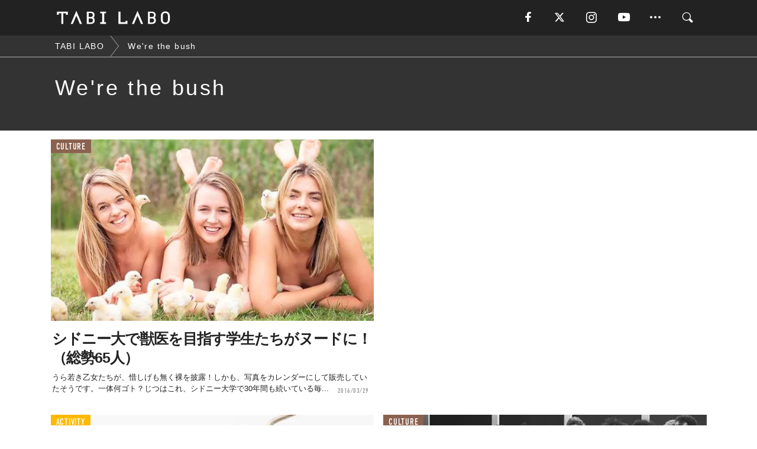

--- FILE ---
content_type: text/html; charset=utf-8
request_url: https://www.google.com/recaptcha/api2/aframe
body_size: 265
content:
<!DOCTYPE HTML><html><head><meta http-equiv="content-type" content="text/html; charset=UTF-8"></head><body><script nonce="ogoxwBSa3h8CeFjnif3juw">/** Anti-fraud and anti-abuse applications only. See google.com/recaptcha */ try{var clients={'sodar':'https://pagead2.googlesyndication.com/pagead/sodar?'};window.addEventListener("message",function(a){try{if(a.source===window.parent){var b=JSON.parse(a.data);var c=clients[b['id']];if(c){var d=document.createElement('img');d.src=c+b['params']+'&rc='+(localStorage.getItem("rc::a")?sessionStorage.getItem("rc::b"):"");window.document.body.appendChild(d);sessionStorage.setItem("rc::e",parseInt(sessionStorage.getItem("rc::e")||0)+1);localStorage.setItem("rc::h",'1769098058298');}}}catch(b){}});window.parent.postMessage("_grecaptcha_ready", "*");}catch(b){}</script></body></html>